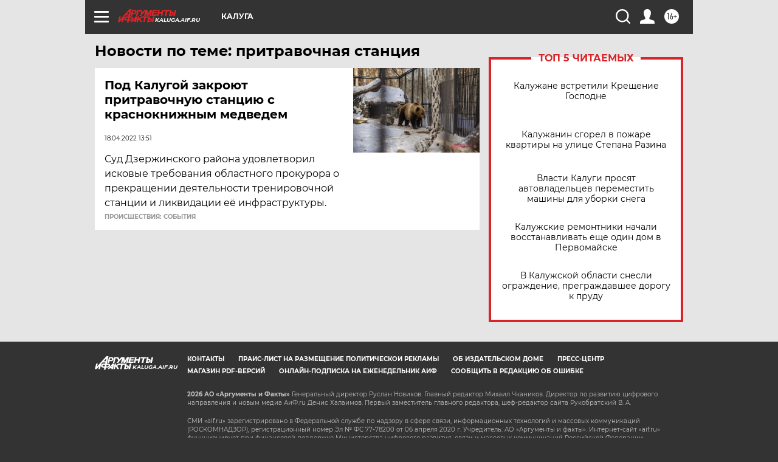

--- FILE ---
content_type: text/html
request_url: https://tns-counter.ru/nc01a**R%3Eundefined*aif_ru/ru/UTF-8/tmsec=aif_ru/307877345***
body_size: -72
content:
A5737119696E0152X1768816978:A5737119696E0152X1768816978